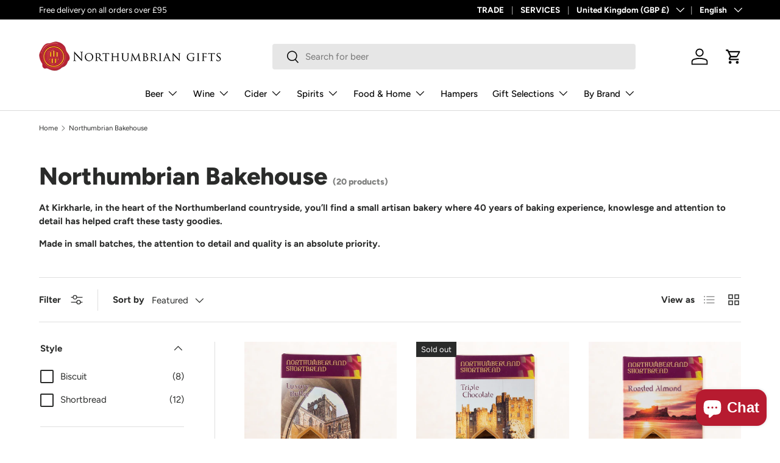

--- FILE ---
content_type: text/css
request_url: https://cdn.shopify.com/extensions/019b8d0f-1dc3-7065-840d-cd2dcd476113/age-x-age-verification-popup-69/assets/preview.css
body_size: 1243
content:
@import url('https://fonts.googleapis.com/css2?family=Nanum+Brush+Script&display=swap');
@import url('https://fonts.googleapis.com/css2?family=Cedarville+Cursive&display=swap');
@import url('https://fonts.googleapis.com/css2?family=Lumanosimo&display=swap');
@import url('https://fonts.googleapis.com/css2?family=EB+Garamond&display=swap');
@import url('https://fonts.googleapis.com/css2?family=Courier+Prime&display=swap');
@import url('https://fonts.googleapis.com/css2?family=Pangolin&display=swap');
@import url('https://fonts.googleapis.com/css2?family=Rubik&display=swap');

@font-face {
  font-family: 'Tahoma';
  src: url('https://agedev.cmginfotech.com/assets/font/tahoma.woff2') format('woff2') format('truetype');
  font-display: swap;
}
 
.cmginfotech_scroll {
    overflow: hidden;
}

.cmg_age_preview_btn {
    background: none !important;
    justify-content: center;
    gap: 10px;
}

#cmg_age_preview_img {
    position: fixed;
    top: 0;
    left: 0;
    width: 100%;
    height: 100%;
    z-index: 2147483647;
    display: flex;
    justify-content: center;
    align-items: center;
    overflow-y: auto;
    overflow-x: hidden;
    padding: 20px !important;
}

.cmg_age_agree_btn {
    padding: 12px 12px;
    cursor: pointer;
    font-weight: 600;
    /* word-break: break-word; */
}

.cmg_age_disagree_btn {
    padding: 12px 12px;
    cursor: pointer;
    font-size: 16px;
    font-weight: 600;
    /* word-break: break-word; */
}

.cmg_age_preview_box {
    z-index: 9;
    background-repeat: no-repeat !important;
    background-size: cover !important;
    background-position: center !important;
    margin: auto;
    position: relative;
    z-index: 9999999;
    padding: 20px;
}

.cmg_age_third_template .cmg_age_preview_box {
    min-width: 450px;
    max-width: 1000px;
    max-height: min-content;
}

.cmg_age_second_template .cmg_age_preview_box {
    min-width: 450px;
    max-width: 1000px;
    max-height: min-content;
}

.cmg_age_first_template .cmg_age_preview_box {
    min-width: 450px;
    max-width: 1000px;
    max-height: min-content;
}

.cmg_age_preview_box_5 .cmg_age_preview_box {
    min-width: unset;
    max-height: unset;
}

div.cmg_age_overlay {
    position: fixed;
    background-position: center !important;
}

h2#cmg_age_preview_header_text {
    margin: 20px 0px 0px;
    line-height: 1.2;
    overflow-wrap: unset;
    word-break: break-word;
}

p#cmg_age_preview_sub_header_text {
    margin: 20px 0px;
    line-height: 30px;
    word-break: break-word;
}

img#cmg_age_logo_img {
    width: 100px;
    height: 100px;
}

.cmg_age_myselect {
    position: relative;
    display: inline-block;
    background: url("data:image/svg+xml,%3Csvg xmlns='http://www.w3.org/2000/svg' viewBox='0 0 24 24'%3E%3Cpolyline points='6 9 12 15 18 9' fill='none' stroke='black' stroke-width='4' stroke-linecap='round'/%3E%3C/svg%3E") no-repeat 95% 50%;
    background-size: 14px;
    -moz-appearance: none;
    -webkit-appearance: none;
    appearance: none;
    background-color: white;
    border-radius: 6px !important;
}

.cmg_age_myselect select {
    height: 30px;
    border-color: red;
    padding-right: 10px;
    outline: none;
}

.cmg_age_myselect::after {
    content: '';
    position: absolute;
    right: 4px;
    top: 11px;
    width: 0;
    height: 0;
    border-left: 8px solid transparent;
    border-right: 8px solid transparent;
    border-top: 8px solid rgba(255, 0, 0, 1);
    pointer-events: none;
}

.cmg_age_logo-text {
    display: flex;
    justify-content: space-between;
}

.cmg_age_popuptext {
    width: 77%;
    margin-left: 10px;
}

#cmg_age_error_age {
    margin: 0px 0px 20px 0px !important;
}

.cmg_age_privacy_policy_text {
    margin: 20px 0px 0px 0;
    display: flex;
    justify-content: center;
    width: 100%;
    color: #787878;
    flex-direction: column;
    font-size: 13px;
    word-break: break-word;
}

.cmg_age_privacy_policy_text p {
    margin: 0px;
}

.cmg_age_preview_box_4 {
    z-index: 9;
    display: grid;
    flex-direction: column;
    margin: auto;
    position: relative;
    z-index: 9999999;
    min-width: 450px;
    max-width: 1000px;
    max-height: min-content;
}

.cmg_age_preview_box_4 .cmg_age_preview_box_body {
    z-index: 99999999 !important;
}

.cmg_age_preview_box_5 {
    z-index: 9;
    display: flex;
    justify-content: center;
    flex-direction: row;
    margin: auto;
    position: relative;
    z-index: 9999999;
    min-width: 450px;
    max-width: 1000px;
    max-height: min-content;

}

.cmg_age_preview_box_4 .cmg_age_preview_box {
    position: unset;
    width: 100%;
    transform: none;
    min-height: 200px !important;
}

.cmg_age_preview_box_4 h2#cmg_age_preview_header_text {
    margin-top: 50px !important;
    word-break: break-word;
}

.cmg_age_preview_box_4 div#cmg_age_month_box,
.cmg_age_preview_box_5 div#cmg_age_month_box {
    display: flex;
    justify-content: center;
}

#cmg_age_month_box {
    margin: 0px 0px 20px !important;
}

.cmg_age_third_template #cmg_age_month_box {
    justify-content: center;
}

.cmg_age_first_template #cmg_age_month_box {
    justify-content: center;
}

div#cmg_age_verify_box {
    gap: 5px !important;
}

/* setting 1 css */

.cmg_age_second_template .cmg_age_preview_box_section {
    display: flex;
    align-items: center;
    gap: 5px;
}

.cmg_age_second_template .cmg_age_popup_logo {
    display: flex;
    margin-right: 16px;
    height: fit-content;
    width: 100px;
}

.cmg_age_second_template .cmg_age_pre_title {
    text-align: left;
    width: 70%;
    margin: 20px 0px 0px;
}

.cmg_age_second_template .cmg_age_pre_contain {
    width: 80%;
    text-align: left;
    margin: 20px 0px 0px;
}

.cmg_age_second_template .cmg_age_agree_btn {
    margin-bottom: 12px;
    /* padding: 13px 20px;
    cursor: pointer;
    width: fit-content !important;
    max-width: 120px !important; */
    padding: 15px;
    cursor: pointer;
    max-width: 137px !important;
    width: 100% !important;
    word-wrap: break-word;
    height: 100%;
}

.cmg_age_second_template .cmg_age_disagree_btn {
    /* padding: 13px 20px;
    cursor: pointer;
    max-width: 100% !important;
    width: 120px !important; */
    padding: 15px;
    cursor: pointer;
    max-width: 137px !important;
    width: 100% !important;
    word-wrap: break-word;
    height: 100%;
}

@media (max-width: 790px) {
    .cmg_age_logo-text {
        gap: 16px;
    }

    .cmg_age_popup_logo {
        justify-content: center;
    }

    .cmg_age_myselect {
        margin: 0 !important;
    }

    .cmg_age_popuptext {
        width: 100%;
    }
}

@media (max-width: 500px) {
    .cmg_age_logo-text {
        text-align: center;
        display: block;
    }

    .cmg_age_pre_title,
    .cmg_age_pre_contain {
        text-align: center !important;
    }

    .cmg_age_privacy_policy_text {
        text-align: center;
    }

    img#cmg_age_logo_img {
        display: unset;
    }
}

@media (max-width: 450px) {
    #cmg_age_preview_img {
        padding: 10px !important;
    }

    .cmg_age_myselect {
        width: 75px !important;
    }
}

@media (max-width: 350px) {
    .cmg_age_preview_box {
        padding: 20px !important;
    }

    .cmg_age_template2__preview_box {
        padding: 35px 10px;
    }

    .cmg_age_myselect {
        margin: 2.5px 5px !important;
    }

    #cmg_age_verify_box div {
        display: block !important;
    }
}

@media not all and (min-resolution: 0.001dpcm) {
    @supports (-webkit-appearance: none) {
        .cmg_age_myselect {
            position: relative;
            display: inline-block;
            -webkit-appearance: none;
        }
    }
}

@media (max-width: 414px) {
    .cmg_age_preview_box_4 .cmg_age_preview_box_body {
        min-height: fit-content !important;
        height: fit-content !important;
    }
}

@media (max-width: 370px) {
    .cmg_age_preview_box_4 .cmg_age_preview_box {
        min-height: 175px !important;
    }

    .cmg_age_preview_box_4 h2#cmg_age_preview_header_text {
        margin-top: 40px !important;
    }

    p#cmg_age_preview_sub_header_text {
        margin: 15px 0px !important;
    }

    #cmg_age_month_box {
        margin: 0px 0px 15px !important;
    }

    .cmg_age_privacy_policy_text {
        margin: 15px 0px 0px 0;
        text-align: center;
    }

    .cmg_age_myselect {
        margin: 0px !important;
    }

    .cmg_age_preview_box_body {
        padding: 20px 24px !important;
    }

    .cmg_age_preview_box_5 .cmg_age_preview_box_body {
        padding: 25px 30px !important;
    }

    .cmg_age_agree_btn,
    .cmg_age_disagree_btn {
        margin: 0 0px;
    }

    .cmg_age_preview_btn {
        gap: 5px;
    }

    #cmg_age_error_age {
        margin: 0px 0px 15px 0px !important;
    }
}

@media (max-width: 319px) {
    .cmg_age_back_imge_4 .cmg_age_main-box-bg {
        display: none;
    }

    .cmg_age_back_imge_4 .cmg_age_preview_btn {
        gap: 10px;
        flex-wrap: wrap;
        justify-content: center;
    }
}

@media (max-width: 583px) {
    div.content_body_div {
        min-width: 100% !important;
        max-width: 100% !important;
    }

    div#cmg_age_month_box {
        flex-direction: column;
        gap: 8px;
    }

    .cmg_age_month_date {
        padding: 0 !important;
    }

    .cmg_age_date-input {
        width: 100px;
    }

    .cmg_age_preview_box {
        padding: 20px !important;
    }

    .cmg_age_agree {
        margin: 0px;
    }

    .cmg_age_back_imge {
        padding: 15px;
    }

    .cmg_age_disagree {
        margin-left: 8px;
    }
}

@media only screen and (max-width: 767px) {
    .cmg_age_second_template div#cmg_age_month_box {
        justify-content: start;
    }
}

@media (max-width: 630px) {
    #cmg_age_verify_box {
        justify-content: center;
    }

    .cmg_age_second_template .cmg_age_myselect {
        margin: 0 5px !important;
        width: 75px !important;
    }

}

@media (max-width: 500px) {
    .cmg_age_second_template .cmg_age_preview_box_wrap {
        display: flex;
        flex-direction: column;
        align-items: center;
    }

    .cmg_age_second_template .cmg_age_pre_contain {
        margin: 20px 0px !important;
    }

    .cmg_age_second_template #cmg_age_month_box {
        margin: 0px 0px 20px !important;
    }

    .cmg_age_second_template .cmg_age_preview_box_section {
        flex-direction: column;
        justify-content: center;
    }

    .cmg_age_second_template .cmg_age_popup_logo {
        justify-content: center;
    }

    .cmg_age_second_template .cmg_age_pre_title,
    .cmg_age_pre_contain {
        width: 100%;
        text-align: center !important;
    }

    .cmg_age_second_template .cmg_age_preview_btn {
        width: 100%;
        display: flex !important;
        justify-content: center;
    }

    .cmg_age_second_template .cmg_age_agree_btn,
    .cmg_age_disagree_btn {
        margin-bottom: 0 !important;
        margin: 0 5px;
    }

    .cmg_age_second_template .cmg_age_month_box {
        width: 100% !important;
    }

    .cmg_age_second_template div#cmg_age_verify_box {
        justify-content: center;
    }

    .cmg_age_second_template .cmg_age_privacy_policy_text {
        text-align: center;
    }

    .cmg_age_second_template #cmg_age_error_age {
        margin: 20px 0px 0px !important;
        text-align: center;
    }
}

@media (max-width: 450px) {
    .cmg_age_second_template #cmg_age_preview_img {
        padding: 10px !important;
    }
}

@media (max-width: 400px) {
    .cmg_age_second_template .cmg_age_myselect {
        width: 75px !important;
    }
}

@media (max-width: 350px) {
    .cmg_age_second_template .cmg_age_preview_box {
        padding: 20px !important;
    }

    .cmg_age_second_template .cmg_age_template2__preview_box {
        padding: 35px 10px;
    }

    .cmg_age_second_template .cmg_age_myselect {
        width: 75px !important;
        margin: 2.5px 5px !important;
    }

    .cmg_age_second_template #cmg_age_verify_box div {
        display: block !important;
    }

    #cmg_age_preview_img {
        padding: 5px !important;
    }
}

@media (max-width: 330px) {
    #cmg_age_preview_img {
        padding: 2px !important;
    }
}

.cmg_age_main-box-bg {
    display: none;
}

@media (max-width: 450px) { 
    .cmg_age_third_template .cmg_age_preview_box {
        min-width: fit-content !important;
    }

    .cmg_age_second_template .cmg_age_preview_box {
        min-width: fit-content !important;
    }

    .cmg_age_first_template .cmg_age_preview_box {
        min-width: fit-content !important;
    }

    #cmg_age_preview_img {
        padding: 7px !important;
    }

    .cmg_age_preview_box_4{
        min-width: fit-content !important;
    }

    .cmg_age_preview_box_5 {
        min-width: fit-content !important;
    }

    .cmg_age_preview_box_5 {
        display: block !important;
    }
}

--- FILE ---
content_type: text/javascript
request_url: https://cdn.shopify.com/extensions/019b8d0f-1dc3-7065-840d-cd2dcd476113/age-x-age-verification-popup-69/assets/front-agex.min.js
body_size: 2652
content:
window.CmgVerifiedClick="",window.specificurl_data="",window.ageGetSessionStoreFn=function(e){let o=sessionStorage.getItem(e);return o=""!==o&&null!==o?o:"",o},window.cmginfoGetCookie=function(e){for(var o=e+"=",t=decodeURIComponent(document.cookie).split(";"),i=0;i<t.length;i++){for(var n=t[i];" "===n.charAt(0);)n=n.substring(1);if(0===n.indexOf(o))return n.substring(o.length,n.length)}return""},window.generateBirthdateSelectors=function(e){let o="";if(o+='<div id="'+e.containerId+'" class="cmg_select_main_div" style="display:flex;gap:5px;">',o+='<div> <select class="'+e.selectClass+'" id="'+e.idPrefix+("0"===e.dateFormat?"_birthdate":"_birthmonth")+'" '+(e.onchange?'onchange="'+e.onchange+'"':"")+' style="'+e.selectStyle+"width: "+("0"===e.dateFormat?"50":"75")+'px;height: min-content;">',"0"===e.dateFormat)for(let e=1;e<=31;e++)o+=`<option value="${e}">${e}</option>`;else for(let e=1;e<=12;e++)o+=`<option value="${e}">${e}</option>`;if(o+="</select></div>",o+='<div> <select class="'+e.selectClass+'" id="'+e.idPrefix+("0"===e.dateFormat?"_birthmonth":"_birthdate")+'" '+(e.onchange?'onchange="'+e.onchange+'"':"")+' style="'+e.selectStyle+"width: "+("0"===e.dateFormat?"75":"50")+'px;height: fit-content;">',"0"===e.dateFormat)for(let e=1;e<=12;e++)o+=`<option value="${e}">${e}</option>`;else for(let e=1;e<=31;e++)o+=`<option value="${e}">${e}</option>`;o+="</select></div>",o+='<div> <select class="'+e.selectClass+'" id="'+e.idPrefix+'_birthyear" '+(e.onchange?'onchange="'+e.onchange+'"':"")+' style="'+e.selectStyle+'width: 75px;height: fit-content;">';for(let e=(new Date).getFullYear();e>=1940;e--)o+=`<option value="${e}">${e}</option>`;return o+="</select></div></div>",o},window.cmgFontWeight=function(e){if(!e)return"";const o=e.split("-");let t=`font-weight: ${o[0]};`;return o.length>=2&&(t+=` font-style: ${o[1]};`),t},window.popuploadfunction=function(e){const o=e.custom_css?atob(e.custom_css):"";var t=document.createElement("style");t.textContent=o,document.head.appendChild(t);let i="";"birthdate"===e.verification_option&&(i=window.generateBirthdateSelectors({containerId:"cmg_age_verify_box",selectClass:"cmg_age_myselect",idPrefix:"cmg_age",dateFormat:e.popup_date_format,selectStyle:"padding: 4px 10px;border: 1px solid #d7d3d3;border-radius: 6px;outline:none;box-shadow:none;"}));var n=window.cmgFontWeight(e.heading_text_weight),a=window.cmgFontWeight(e.sub_heading_text_weight),_=window.cmgFontWeight(e.button1_text_weight),d=window.cmgFontWeight(e.button2_text_weight);let p="",s="",r="",c="",g="",l="",u="";const m=`<div class="cmg_age_privacy_policy_text" style="display: block;">${"1"===e.privacy_policy_show?e.privacy_policy_text:""}</div>`,b=`<div class="cmg_age_agree"><button type="button" class="cmg_age_agree_btn" style="border-radius: ${e.button1_radius}px; border: ${e.button1_width}px solid ${e.button1_border_color}; color: ${e.button1_text_color}; background: ${e.button1_background_color};" id="agreebtn"><span id="cmg_age_agree_btn" style="font-size: ${e.button1_text_size}px; ${_} letter-spacing: 1px; font-family: ${e.button1_text_font};">${e.button1_text}</span></button></div>`,w=`<div class="cmg_age_disagree"><button type="button" class="cmg_age_disagree_btn" style="border-radius: ${e.button2_radius}px; border: ${e.button2_width}px solid ${e.button2_border_color}; color: ${e.button2_text_color}; background: ${e.button2_background_color};" id="disagreebtn"> <span id="cmg_age_disagree_btn" style="font-size: ${e.button2_text_size}px; ${d} letter-spacing: 1px; font-family: ${e.button2_text_font};">${e.button2_text}</span></button></div>`,h=`<img alt="Logo" class="cmg_age_logo_img" width="100px" id="cmg_age_logo_img" src="${window.agex_base_url+"assets/img/visual_images/"+e.popup_logo_img}"style="${1===parseInt(e.logo_layout)?"":"border-radius: 50%;"}">`,x=`<h2 id="cmg_age_preview_header_text" class="cmg_age_pre_title" style="color: ${e.header_text_color}; font-size: ${e.header_text_size}px; ${n} font-family: ${e.heading_text_font};">${e.heading_text}</h2>`,v=`<p id="cmg_age_preview_sub_header_text" class="cmg_age_pre_contain" style="color: ${e.sub_header_text_color}; font-size: ${e.sub_header_text_size}px; ${a} font-family: ${e.sub_heading_text_font};">${e.sub_header_text.replaceAll("{{minimum_age}}",`<span class="agepopupMinAge">${e.age}</span>`)}</p>`,y='<div id="cmg_age_error_age" style="color:red;display:none;font-size: 15px;margin: 10px 0;">\n                                        "You are not eligible to show store..!"\n                                    </div>',f=`<div id="cmg_age_month_box" class="cmg_age_month_box" style="display: ${"birthdate"===e.verification_option?"flex":"none"};">\n                                        ${i}\n                                    </div>`,k=`<div class="cmg_age_preview_btn" style="display: flex;">\n                                            ${b}\n                                            ${w}\n                                        </div>`;"5"===e.template?(r="cmg_age_template cmg_age_first_template",c="",g="cmg_age_preview_box_5",l=`padding: 0px; overflow: hidden; min-height: ${e.popup_height}px; width: ${e.popup_width}px; border-radius: ${e.popup_border_radius}px; background-color: ${e.popup_background_color}; border: ${e.popup_border_width}px solid ${e.popup_border_color}; opacity: ${e.popup_box_background_layer_opacity};`,u=`<div class="cmg_age_preview_box" style="${"1"===e.is_popup_bg_img_show?"display: block;":"display: none;"}  margin: 0px; padding:${e.popup_top_and_bottom_padding}px ${e.popup_left_and_right_padding}px; min-height: 200px; width: 100%; background: url('${window.agex_base_url}assets/img/banner/${e.popup_bg_img}') 0% 0% / cover no-repeat;"></div>`,s=`<section class="cmg_age_preview_box_section">\n                                <div class="cmg_age_preview_box_wrap" style="text-align:center;">\n                                    <div id="cmg_age_logo_div_hide" class="cmg_age_popup_logo" style="display: ${"1"===e.is_logo_show?"flex":"none"};justify-content: center">\n                                        ${h}\n                                    </div>\n                                    ${x}\n                                    ${v}\n                                    ${f}\n                                    ${y}\n                                    <div class="cmg_age_row">\n                                        ${k}\n                                        ${m}\n                                    </div>\n                                </div>\n                            </section>`,p=`<div class="cmg_age_preview_box_body" style="background-color:${e.popup_background_color}; padding:${e.popup_top_and_bottom_padding}px ${e.popup_left_and_right_padding}px;width: 635px; border: 0px solid rgb(255, 255, 255);position: relative;z-index: 100;width: 100%;">\n                            ${s}\n                         </div>`):"4"===e.template?(r="cmg_age_template cmg_age_first_template cmg_age_back_imge_4",c="padding: 35px;",g="cmg_age_preview_box_4",l=`padding: 0px; overflow: hidden; border: ${e.popup_border_width}px solid ${e.popup_border_color}; background-color: ${e.popup_background_color}; opacity: ${e.popup_box_background_layer_opacity}; width: ${e.popup_width}px; border-radius: ${e.popup_border_radius}px; min-height: ${e.popup_height}px; ${"1"===e.is_logo_show?`overflow: ${"1"===e.is_popup_bg_img_show?"hidden":"visible"};`:""}`,u=`<div class="cmg_age_preview_box" style="${"1"===e.is_popup_bg_img_show?"display: block;":"display: none;"} margin: 0px; min-height: 200px; background: url('${window.agex_base_url}assets/img/banner/${e.popup_bg_img}') 0% 0% / cover no-repeat;"></div>`,s=`<section class="cmg_age_preview_box_section">\n                                <div class="cmg_age_preview_box_wrap" style="text-align:center;">\n                                    <div id="cmg_age_logo_div_hide" class="cmg_age_popup_logo" style="display: ${"1"===e.is_logo_show?"block":"none"};position: absolute;position: absolute;top: 0%;left: 50%;transform: translate(-50%, -50%);">\n                                        ${h}\n                                    </div>\n                                    ${x}\n                                    ${v}\n                                    ${f}\n                                    ${y}\n                                    <div class="cmg_age_row">\n                                        ${k}\n                                        ${m}\n                                    </div>\n                                </div>\n                            </section>`,p=`<div class="cmg_age_preview_box_body" style="background-color: ${e.popup_background_color}; padding: ${e.popup_top_and_bottom_padding}px ${e.popup_left_and_right_padding}px; width: 100%; border: none; position: relative; z-index: 100; min-height: fit-content; border-radius: ${"1"===e.is_popup_bg_img_show?"0px":e.popup_border_radius+"px"};">\n                            ${s}\n                         </div>`):"3"===e.template?(r="cmg_age_template cmg_age_third_template",c="display: flex;align-items: center;",g="cmg_age_preview_box",l=`padding: ${e.popup_top_and_bottom_padding}px ${e.popup_left_and_right_padding}px; width: ${e.popup_width}px; border: ${e.popup_border_width}px solid ${e.popup_border_color}; display: flex; align-items: center; justify-content: center; opacity: ${e.popup_box_background_layer_opacity}; min-height: ${e.popup_height}px; border-radius: ${e.popup_border_radius}px;background: ${"1"===e.is_popup_bg_img_show?"url("+window.agex_base_url+"assets/img/banner/"+e.popup_bg_img+") 0% 0% / cover no-repeat;":e.popup_background_color};`,p=`<section class="cmg_age_preview_box_section">\n                            <div class="cmg_age_preview_box_wrap" style="text-align:left;">\n                                <div class="cmg_age_logo-text">\n                                    <div class="cmg_age_popuplogo" style="display: block;">\n                                        <div id="cmg_age_logo_div_hide" class="cmg_age_popup_logo" style="display: ${"1"===e.is_logo_show?"block":"none"};">\n                                            ${h}\n                                        </div>\n                                    </div>\n                                    <div class="cmg_age_popuptext">\n                                        ${x}\n                                        ${v}\n                                    </div>\n                                </div>\n                                ${f}\n                                ${y}\n                                <div class="cmg_age_row">\n                                    ${k}\n                                    ${m}\n                                </div>\n                            </div>\n                         </section>`):"2"===e.template?(r="cmg_age_second_template",c="align-items: center;",g="cmg_age_preview_box cmg_age_template2__preview_box",l=`padding: ${e.popup_top_and_bottom_padding}px ${e.popup_left_and_right_padding}px; width: ${e.popup_width}px; border: ${e.popup_border_width}px solid ${e.popup_border_color}; align-content: center; opacity: ${e.popup_box_background_layer_opacity}; min-height: ${e.popup_height}px; border-radius: ${e.popup_border_radius}px; background: ${"1"===e.is_popup_bg_img_show?"url("+window.agex_base_url+"assets/img/banner/"+e.popup_bg_img+") 0% 0% / cover no-repeat;":e.popup_background_color};`,p=`<section class="cmg_age_preview_box_section">\n                            <div class="cmg_age_preview_box_wrap" style="text-align:right;">\n                                <div id="cmg_age_logo_div_hide" class="cmg_age_popup_logo" style="display: ${"1"===e.is_logo_show?"flex":"none"};">\n                                    ${h}\n                                </div>\n                                    ${x}\n                                    ${v}\n                                ${f}\n                            </div>\n                            <div class="cmg_age_row">\n                                <div class="cmg_age_preview_btn" style="display: block;">\n                                            ${b}\n                                            ${w}\n                                        </div>\n                            </div>\n                        </section>\n                        ${y}\n                        ${m}`):"1"===e.template&&(r="cmg_age_template cmg_age_template_5 cmg_age_first_template",c="display: flex;align-items: center;",g="cmg_age_preview_box",l=`padding: ${e.popup_top_and_bottom_padding}px ${e.popup_left_and_right_padding}px; width: ${e.popup_width}px; border: ${e.popup_border_width}px solid ${e.popup_border_color}; align-content: center; opacity: ${e.popup_box_background_layer_opacity}; min-height: ${e.popup_height}px; border-radius: ${e.popup_border_radius}px; background: ${"1"===e.is_popup_bg_img_show?"url("+window.agex_base_url+"assets/img/banner/"+e.popup_bg_img+") 0% 0% / cover no-repeat;":e.popup_background_color};`,p=`<section class="cmg_age_preview_box_section">\n                            <div class="cmg_age_preview_box_wrap" style="text-align:center;">\n                                <div id="cmg_age_logo_div_hide" class="cmg_age_popup_logo" style="justify-content: center; display: ${"1"===e.is_logo_show?"flex":"none"};">\n                                    ${h}\n                                </div>\n                                ${x}\n                                ${v}\n                                ${f}\n                                ${y}\n                                <div class="cmg_age_row">\n                                    ${k}\n                                    ${m}\n                                </div>\n                            </div>\n                         </section>`);const C=parseFloat(e.popup_out_layer_bg_color.match(/rgba?\([^,]+,[^,]+,[^,]+,?\s*([\d.]+)?\)/)?.[1]),S=e.popup_out_layer_bg_color.replace(/rgba?\((\d+),\s*(\d+),\s*(\d+)(?:,\s*[\d.]+)?\)/,"rgb($1,$2,$3)"),F=`<div id="cmginfoTechmodal" style="display: none;">\n    <div id="cmg_age_preview_img" class="cmg_age_back_imge ${r}" style="${c}">\n                        <div class="${g}" style="${l}">\n                            ${u}\n                            ${p}\n                        </div>\n                        <div class="cmg_age_overlay" style="width: 100%; height: 100%; background: ${"1"===e.is_popup_out_bg_img_show?"url("+window.agex_base_url+"assets/img/banner/"+e.popup_background_cover_img+") 0% 0% / cover no-repeat":S}; opacity: ${C}">\n                            <p></p>\n                        </div>\n                    </div>\n                    </div>`;if(document.body.insertAdjacentHTML("afterbegin",F),"1"===e.popup_show_every_time?("clicked"===window.cmginfoGetCookie("CmgVerifiedClick")&&(document.cookie="CmgVerifiedClick=; expires=Thu, 01 Jan 1970 00:00:00 UTC; path=/;"),window.CmgVerifiedClick=window.ageGetSessionStoreFn("CmgVerifiedClick")):("clicked"===window.ageGetSessionStoreFn("CmgVerifiedClick")&&sessionStorage.removeItem("CmgVerifiedClick"),window.CmgVerifiedClick=window.cmginfoGetCookie("CmgVerifiedClick")),document.getElementsByClassName("cmg_age_disagree_btn")[0].setAttribute("id","disagreebtn"),document.getElementsByClassName("cmg_age_agree_btn")[0].setAttribute("id","agreebtn"),document.getElementById("agreebtn").onclick=function(){window.handleAgeVerification("agree",e.verification_option,e)},document.getElementById("disagreebtn").onclick=function(){window.handleAgeVerification("disagree",e.verification_option,e)},"specific_page"===e.display_criteria){if(""!==e.specificurl)var V=JSON.parse(e.specificurl);for(var A=0;A<Object.values(V).length;A++){const e=window.location.href,o=e.endsWith("/")?e.slice(0,-1):e;window.specificurl_data=V[A];o===(window.specificurl_data.endsWith("/")?window.specificurl_data.slice(0,-1):window.specificurl_data)&&""===window.CmgVerifiedClick&&(document.getElementById("cmginfoTechmodal").style.display="block",document.body.classList.add("cmginfotech_scroll"))}}else""===window.CmgVerifiedClick&&(document.getElementById("cmginfoTechmodal").style.display="block",document.body.classList.add("cmginfotech_scroll"));const T=e.custom_js?atob(e.custom_js):"";var z=document.createElement("script");z.textContent=T,document.head.appendChild(z)},window.getDataUsingFetchCall=function(){fetch(window.agex_base_url+"get_settings_api?shop="+window.Shopify.shop+"&country_code="+window.Shopify.country+"&language_code="+window.Shopify.locale).then(e=>e.json()).then(e=>{window.x=e}).then(()=>{"sucess"!==window.x.result?window.console.log(window.x.result):window.popuploadfunction(window.x)})},""!==window.cmgData?window.popuploadfunction(window.cmgData):""!==window.appmeta?window.planActivateStatus&&window.getDataUsingFetchCall():window.getDataUsingFetchCall(),window.getAge=function(e){var o=new Date,t=new Date(e),i=o.getFullYear()-t.getFullYear(),n=o.getMonth()-t.getMonth();return(n<0||0===n&&o.getDate()<t.getDate())&&(i-=1),i},window.handleAgeVerification=async function(e,o,t){const i="#cmg_age_error_age";if("birthdate"===o&&"agree"===e){const e=document.querySelector("#cmg_age_birthdate").value,o=document.querySelector("#cmg_age_birthmonth").value,n=document.querySelector("#cmg_age_birthyear").value;if(window.getAge(n+"/"+o+"/"+e)<t.age)return document.querySelector(i).style.display="block",void setTimeout(function(){document.querySelector(i).style.display="none"},3e3)}document.body.classList.remove("cmginfotech_scroll");const n=new XMLHttpRequest,a=window.agex_base_url+"setverify_api";n.open("POST",a),n.setRequestHeader("Accept","application/json"),n.setRequestHeader("Content-Type","application/json"),n.onreadystatechange=function(){n.readyState};const _={verify:"agree"===e?1:0,shop:t.store_id,settings_id:t.settings_id};if(n.send(JSON.stringify(_)),document.querySelector("#cmginfoTechmodal").style.display="none","agree"===e)if("0"===t.popup_show_every_time){var d=new Date;d.setTime(d.getTime()+864e5);var p="expires="+d.toUTCString();document.cookie="CmgVerifiedClick=clicked;"+p+";path=/; samesite=none; secure"}else{sessionStorage.setItem("CmgVerifiedClick","clicked")}else window.location.href=t.redirect_url};